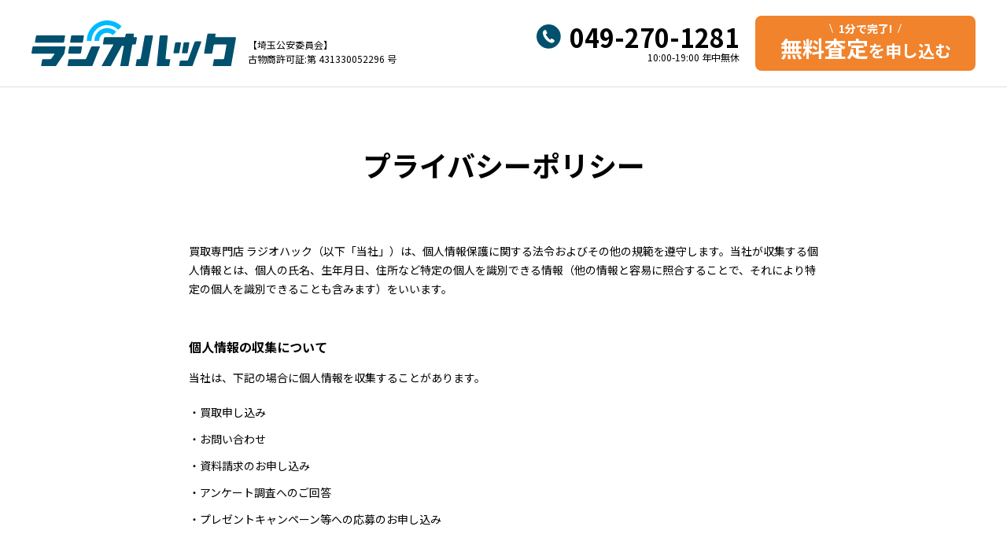

--- FILE ---
content_type: text/html; charset=UTF-8
request_url: https://radio-hack.com/privacy/
body_size: 7351
content:
<!DOCTYPE html>
<html lang="ja">
<head>
  <!-- Google Tag Manager -->
  <script>(function(w,d,s,l,i){w[l]=w[l]||[];w[l].push({'gtm.start':
  new Date().getTime(),event:'gtm.js'});var f=d.getElementsByTagName(s)[0],
  j=d.createElement(s),dl=l!='dataLayer'?'&l='+l:'';j.async=true;j.src=
  'https://www.googletagmanager.com/gtm.js?id='+i+dl;f.parentNode.insertBefore(j,f);
  })(window,document,'script','dataLayer','GTM-M9NWCGZ');</script>
  <!-- End Google Tag Manager -->

  <meta charset="UTF-8">
  <meta name="viewport" content="width=device-width, initial-scale=1.0">
  <meta http-equiv="X-UA-Compatible" content="ie=edge">
  <meta name="format-detection" content="telephone=no">

  

  <link rel="SHORTCUT ICON" href="https://radio-hack.com/wp-content/themes/radio-hack-theme/assets/img/favicon.ico">
  <link rel="preconnect" href="https://fonts.googleapis.com">
  <link rel="preconnect" href="https://fonts.gstatic.com" crossorigin>
  <link href="https://fonts.googleapis.com/css2?family=Noto+Sans+JP:wght@400;500;700&display=swap" rel="stylesheet">
  <link rel="stylesheet" href="https://radio-hack.com/wp-content/themes/radio-hack-theme/style.css?ver=1649235264">
  	<style>img:is([sizes="auto" i], [sizes^="auto," i]) { contain-intrinsic-size: 3000px 1500px }</style>
	
		<!-- All in One SEO 4.6.7.1 - aioseo.com -->
		<title>プライバシーポリシー - アマチュア無線買取専門店ラジオハック【公安委員会認可店】</title>
		<meta name="robots" content="max-image-preview:large" />
		<link rel="canonical" href="https://radio-hack.com/privacy/" />
		<meta name="generator" content="All in One SEO (AIOSEO) 4.6.7.1" />
		<meta property="og:locale" content="ja_JP" />
		<meta property="og:site_name" content="アマチュア無線買取専門店ラジオハック【公安委員会認可店】 -" />
		<meta property="og:type" content="article" />
		<meta property="og:title" content="プライバシーポリシー - アマチュア無線買取専門店ラジオハック【公安委員会認可店】" />
		<meta property="og:url" content="https://radio-hack.com/privacy/" />
		<meta property="og:image" content="https://radio-hack.com/wp-content/uploads/2022/04/ogp.jpg" />
		<meta property="og:image:secure_url" content="https://radio-hack.com/wp-content/uploads/2022/04/ogp.jpg" />
		<meta property="og:image:width" content="1200" />
		<meta property="og:image:height" content="630" />
		<meta property="article:published_time" content="2022-04-04T02:39:08+00:00" />
		<meta property="article:modified_time" content="2022-04-05T23:48:28+00:00" />
		<meta name="twitter:card" content="summary" />
		<meta name="twitter:title" content="プライバシーポリシー - アマチュア無線買取専門店ラジオハック【公安委員会認可店】" />
		<meta name="twitter:image" content="https://radio-hack.com/wp-content/uploads/2022/04/ogp.jpg" />
		<script type="application/ld+json" class="aioseo-schema">
			{"@context":"https:\/\/schema.org","@graph":[{"@type":"BreadcrumbList","@id":"https:\/\/radio-hack.com\/privacy\/#breadcrumblist","itemListElement":[{"@type":"ListItem","@id":"https:\/\/radio-hack.com\/#listItem","position":1,"name":"\u5bb6","item":"https:\/\/radio-hack.com\/","nextItem":"https:\/\/radio-hack.com\/privacy\/#listItem"},{"@type":"ListItem","@id":"https:\/\/radio-hack.com\/privacy\/#listItem","position":2,"name":"\u30d7\u30e9\u30a4\u30d0\u30b7\u30fc\u30dd\u30ea\u30b7\u30fc","previousItem":"https:\/\/radio-hack.com\/#listItem"}]},{"@type":"Organization","@id":"https:\/\/radio-hack.com\/#organization","name":"\u30e9\u30b8\u30aa\u30cf\u30c3\u30af","url":"https:\/\/radio-hack.com\/","logo":{"@type":"ImageObject","url":"https:\/\/radio-hack.com\/wp-content\/uploads\/2022\/04\/radiohack_logo-01.png","@id":"https:\/\/radio-hack.com\/privacy\/#organizationLogo","width":600,"height":136},"image":{"@id":"https:\/\/radio-hack.com\/privacy\/#organizationLogo"}},{"@type":"WebPage","@id":"https:\/\/radio-hack.com\/privacy\/#webpage","url":"https:\/\/radio-hack.com\/privacy\/","name":"\u30d7\u30e9\u30a4\u30d0\u30b7\u30fc\u30dd\u30ea\u30b7\u30fc - \u30a2\u30de\u30c1\u30e5\u30a2\u7121\u7dda\u8cb7\u53d6\u5c02\u9580\u5e97\u30e9\u30b8\u30aa\u30cf\u30c3\u30af\u3010\u516c\u5b89\u59d4\u54e1\u4f1a\u8a8d\u53ef\u5e97\u3011","inLanguage":"ja","isPartOf":{"@id":"https:\/\/radio-hack.com\/#website"},"breadcrumb":{"@id":"https:\/\/radio-hack.com\/privacy\/#breadcrumblist"},"datePublished":"2022-04-04T11:39:08+09:00","dateModified":"2022-04-06T08:48:28+09:00"},{"@type":"WebSite","@id":"https:\/\/radio-hack.com\/#website","url":"https:\/\/radio-hack.com\/","name":"\u30a2\u30de\u30c1\u30e5\u30a2\u7121\u7dda\u8cb7\u53d6\u5c02\u9580\u5e97\u30e9\u30b8\u30aa\u30cf\u30c3\u30af\u3010\u516c\u5b89\u59d4\u54e1\u4f1a\u8a8d\u53ef\u5e97\u3011","inLanguage":"ja","publisher":{"@id":"https:\/\/radio-hack.com\/#organization"}}]}
		</script>
		<!-- All in One SEO -->

<link rel='dns-prefetch' href='//ajax.googleapis.com' />
<link rel="icon" href="https://radio-hack.com/wp-content/uploads/2022/04/radio-favicon-32x32-1.ico" sizes="32x32" />
<link rel="icon" href="https://radio-hack.com/wp-content/uploads/2022/04/radio-favicon-32x32-1.ico" sizes="192x192" />
<link rel="apple-touch-icon" href="https://radio-hack.com/wp-content/uploads/2022/04/radio-favicon-32x32-1.ico" />
<meta name="msapplication-TileImage" content="https://radio-hack.com/wp-content/uploads/2022/04/radio-favicon-32x32-1.ico" />
</head>

<body>
<!-- Google Tag Manager (noscript) -->
<noscript><iframe src="https://www.googletagmanager.com/ns.html?id=GTM-M9NWCGZ"
height="0" width="0" style="display:none;visibility:hidden"></iframe></noscript>
<!-- End Google Tag Manager (noscript) -->

<div class="l-wrapper">
  <header class="l-header">
    <div class="header">
      <div class="header__left">
        <div class="header__logo">
          <a href="/">
            <img
              src="https://radio-hack.com/wp-content/themes/radio-hack-theme/img/logo/logo.svg"
              alt="ラジオハック"
            >
          </a>
        </div>
        <div class="header__licence">
          【埼玉公安委員会】<br>
          古物商許可証:第 431330052296 号
        </div>
      </div>
      <div class="header__right">
        <div class="header__tel">
          <a href="tel:049-270-1281">
            <svg data-name="" xmlns="http://www.w3.org/2000/svg" viewBox="0 0 50 50">
              <path data-name="" d="M24 0a24 24 0 1024 24A24 24 0 0024 0zm11.221 34.143c-.29.338-3.017 3.927-7.357 2.415a23.392 23.392 0 01-10.143-7.171 23.4 23.4 0 01-5.348-11.211c-.753-4.534 3.245-6.612 3.628-6.842s2.06-.627 2.813.493a23.731 23.731 0 012.21 5.356c.119.823-.743 1.734-1.734 1.923s-.942.7-.942.7.551 2 3.8 5.854 5.125 4.733 5.125 4.733.5.136.851-.809a2.013 2.013 0 012.184-1.384 23.765 23.765 0 014.9 3.087c.98.932.304 2.513.013 2.856z"/>
            </svg>
            049-270-1281
          </a>
          <small>10:00-19:00 年中無休</small>
        </div>
        <div class="header__button">
          <a href="/form/">
            <div>
              <div class="c-ctaButton__caption">
                <small>1分で完了!</small>
              </div>
              <span>無料査定</span>を申し込む
            </div>
          </a>
        </div>
      </div>
    </div>
  </header>
<main id="main" class="l-main">
  <article class="page">
    <div class="page__inner">
      <div class="page__heading">
        <h1 class="page__title">プライバシーポリシー</h1>
      </div>
      <div class="page__content">

        <div class="page__block">
          <p>買取専門店 ラジオハック（以下「当社」）は、個人情報保護に関する法令およびその他の規範を遵守します。当社が収集する個人情報とは、個人の氏名、生年月日、住所など特定の個人を識別できる情報（他の情報と容易に照合することで、それにより特定の個人を識別できることも含みます）をいいます。</p>
        </div>

        <div class="page__block">
          <h2>個人情報の収集について</h2>
          <p>当社は、下記の場合に個人情報を収集することがあります。</p>
          <ul>
            <li>・買取申し込み</li>
            <li>・お問い合わせ</li>
            <li>・資料請求のお申し込み</li>
            <li>・アンケート調査へのご回答</li>
            <li>・プレゼントキャンペーン等への応募のお申し込み  </li>
          </ul>
        </div>

        <div class="page__block">
          <h2>個人情報の利用目的について</h2>
          <p>当社がお客様からいただいた個人情報は、下記目的の必要な範囲で使用いたします。</p>
          <ul>
            <li>・ご購入いただいた商品のお申し込みの確認やお届けをするため</li>
            <li>・お問い合わせ等に対する回答や確認のご連絡のため</li>
            <li>・お客様に特別な企画（イベント・キャンペーンなど）や、 新しい商品の情報をお知らせするため</li>
            <li>・商品やサービスに関する情報をお送りするため</li>
            <li>・お客様がご希望する商品などをお伺いするため</li>
            <li>・ご購入履歴の確認を行い、充実したサービスを行うため</li>
            <li>・商品やサービスを向上させるための分析を行うため</li>
            <li>・お客様に合ったサービスを提供するため</li>
          </ul>
        </div>

        <div class="page__block">
          <h2>個人情報の第三者への開示について</h2>
          <p>当社は取得したお客様の個人データは、下記の場合を除き、原則として、いかなる第三者にも開示することはありません。</p>
          <ul>
            <li>・開示先、開示情報内容を特定したうえで、お客様の合意がある場合。</li>
            <li>・商品のご購入で決済が必要な場合。</li>
            <li>・商品配送業者に商品の配送を依頼する場合。</li>
            <li>・警察・その他法的に開示を求められた場合  </li>
          </ul>
        </div>

        <div class="page__block">
          <h2>個人情報の管理・保護について</h2>
          <p>当社が収集したお客様の個人情報については、適切な管理を行い、紛失・破壊・改ざん・不正アクセス・漏えいなどの防止に努めます。</p>
        </div>

        <div class="page__block">
          <h2>個人情報の開示・訂正・削除について</h2>
          <p>個人情報はできるだけ正確かつ最新の状態で管理するよう努めています。
            また、個人情報の開示・削除については、お客様ご自身が当社へご連絡ください。
            第三者への個人情報の漏えいを防ぐため、当該請求がお客様ご本人によるものであることが確認できた場合に限り対応いたします。</p>
        </div>

        <div class="page__block">
          <h2>個人情報保護方針の改正について</h2>
          <p>当社は、プライバシーポリシー（個人情報保護方針）を適宜見直し、改定していきます。</p>
        </div>

        <div class="page__block">
          <h2>お問い合わせ窓口について</h2>
          <p>当社のプライバシーポリシー（個人情報保護方針）に関するお問い合わせは、当社までお願いいたします。</p>
        </div>
      </div>
    </div>
  </article>
</main>


<footer class="l-footer">
  <div class="footer">
    <div class="footer__inner">
      <div class="footer__logo">
        <img
          src="https://radio-hack.com/wp-content/themes/radio-hack-theme/img/logo/logo.svg"
          alt="ラジオハック">
      </div>
      <div class="footer__list">
        <p class="footer__list__title">サイトについて</p>
        <a href="/company/">会社概要</a>
        <a href="/privacy/">プライバシーポリシー</a>
        <a href="/terms/">利用規約</a>
        <a href="/specific_trade/">特定商取引に基づく表記法人</a>

        <p class="footer__list__title" style="margin-top: 10px;">関連事業</p>
        <a href="https://sabage-town.com/buy/" target="_brank">エアガン買取サバゲータウン</a>
      </div>
      <div class="footer__info">
        〒354-0018 埼玉県富士見市西みずほ台1-20-11 1F<br>
        <a href="mailto:info@radio-hack.com">info@radio-hack.com</a>
        <br>
        <a href="tel:049-270-1281">049-270-1281</a>
      </div>
    </div>
  </div>
</footer>
</div><!-- //l-wrapper -->

<script type="speculationrules">
{"prefetch":[{"source":"document","where":{"and":[{"href_matches":"\/*"},{"not":{"href_matches":["\/wp-*.php","\/wp-admin\/*","\/wp-content\/uploads\/*","\/wp-content\/*","\/wp-content\/plugins\/*","\/wp-content\/themes\/radio-hack-theme\/*","\/*\\?(.+)"]}},{"not":{"selector_matches":"a[rel~=\"nofollow\"]"}},{"not":{"selector_matches":".no-prefetch, .no-prefetch a"}}]},"eagerness":"conservative"}]}
</script>
  <style id='wp-emoji-styles-inline-css' type='text/css'>

	img.wp-smiley, img.emoji {
		display: inline !important;
		border: none !important;
		box-shadow: none !important;
		height: 1em !important;
		width: 1em !important;
		margin: 0 0.07em !important;
		vertical-align: -0.1em !important;
		background: none !important;
		padding: 0 !important;
	}
</style>
<link rel='stylesheet' id='wp-block-library-css' href='https://radio-hack.com/wp-includes/css/dist/block-library/style.min.css?ver=6.8.3' type='text/css' media='all' />
<style id='classic-theme-styles-inline-css' type='text/css'>
/*! This file is auto-generated */
.wp-block-button__link{color:#fff;background-color:#32373c;border-radius:9999px;box-shadow:none;text-decoration:none;padding:calc(.667em + 2px) calc(1.333em + 2px);font-size:1.125em}.wp-block-file__button{background:#32373c;color:#fff;text-decoration:none}
</style>
<style id='global-styles-inline-css' type='text/css'>
:root{--wp--preset--aspect-ratio--square: 1;--wp--preset--aspect-ratio--4-3: 4/3;--wp--preset--aspect-ratio--3-4: 3/4;--wp--preset--aspect-ratio--3-2: 3/2;--wp--preset--aspect-ratio--2-3: 2/3;--wp--preset--aspect-ratio--16-9: 16/9;--wp--preset--aspect-ratio--9-16: 9/16;--wp--preset--color--black: #000000;--wp--preset--color--cyan-bluish-gray: #abb8c3;--wp--preset--color--white: #ffffff;--wp--preset--color--pale-pink: #f78da7;--wp--preset--color--vivid-red: #cf2e2e;--wp--preset--color--luminous-vivid-orange: #ff6900;--wp--preset--color--luminous-vivid-amber: #fcb900;--wp--preset--color--light-green-cyan: #7bdcb5;--wp--preset--color--vivid-green-cyan: #00d084;--wp--preset--color--pale-cyan-blue: #8ed1fc;--wp--preset--color--vivid-cyan-blue: #0693e3;--wp--preset--color--vivid-purple: #9b51e0;--wp--preset--gradient--vivid-cyan-blue-to-vivid-purple: linear-gradient(135deg,rgba(6,147,227,1) 0%,rgb(155,81,224) 100%);--wp--preset--gradient--light-green-cyan-to-vivid-green-cyan: linear-gradient(135deg,rgb(122,220,180) 0%,rgb(0,208,130) 100%);--wp--preset--gradient--luminous-vivid-amber-to-luminous-vivid-orange: linear-gradient(135deg,rgba(252,185,0,1) 0%,rgba(255,105,0,1) 100%);--wp--preset--gradient--luminous-vivid-orange-to-vivid-red: linear-gradient(135deg,rgba(255,105,0,1) 0%,rgb(207,46,46) 100%);--wp--preset--gradient--very-light-gray-to-cyan-bluish-gray: linear-gradient(135deg,rgb(238,238,238) 0%,rgb(169,184,195) 100%);--wp--preset--gradient--cool-to-warm-spectrum: linear-gradient(135deg,rgb(74,234,220) 0%,rgb(151,120,209) 20%,rgb(207,42,186) 40%,rgb(238,44,130) 60%,rgb(251,105,98) 80%,rgb(254,248,76) 100%);--wp--preset--gradient--blush-light-purple: linear-gradient(135deg,rgb(255,206,236) 0%,rgb(152,150,240) 100%);--wp--preset--gradient--blush-bordeaux: linear-gradient(135deg,rgb(254,205,165) 0%,rgb(254,45,45) 50%,rgb(107,0,62) 100%);--wp--preset--gradient--luminous-dusk: linear-gradient(135deg,rgb(255,203,112) 0%,rgb(199,81,192) 50%,rgb(65,88,208) 100%);--wp--preset--gradient--pale-ocean: linear-gradient(135deg,rgb(255,245,203) 0%,rgb(182,227,212) 50%,rgb(51,167,181) 100%);--wp--preset--gradient--electric-grass: linear-gradient(135deg,rgb(202,248,128) 0%,rgb(113,206,126) 100%);--wp--preset--gradient--midnight: linear-gradient(135deg,rgb(2,3,129) 0%,rgb(40,116,252) 100%);--wp--preset--font-size--small: 13px;--wp--preset--font-size--medium: 20px;--wp--preset--font-size--large: 36px;--wp--preset--font-size--x-large: 42px;--wp--preset--spacing--20: 0.44rem;--wp--preset--spacing--30: 0.67rem;--wp--preset--spacing--40: 1rem;--wp--preset--spacing--50: 1.5rem;--wp--preset--spacing--60: 2.25rem;--wp--preset--spacing--70: 3.38rem;--wp--preset--spacing--80: 5.06rem;--wp--preset--shadow--natural: 6px 6px 9px rgba(0, 0, 0, 0.2);--wp--preset--shadow--deep: 12px 12px 50px rgba(0, 0, 0, 0.4);--wp--preset--shadow--sharp: 6px 6px 0px rgba(0, 0, 0, 0.2);--wp--preset--shadow--outlined: 6px 6px 0px -3px rgba(255, 255, 255, 1), 6px 6px rgba(0, 0, 0, 1);--wp--preset--shadow--crisp: 6px 6px 0px rgba(0, 0, 0, 1);}:where(.is-layout-flex){gap: 0.5em;}:where(.is-layout-grid){gap: 0.5em;}body .is-layout-flex{display: flex;}.is-layout-flex{flex-wrap: wrap;align-items: center;}.is-layout-flex > :is(*, div){margin: 0;}body .is-layout-grid{display: grid;}.is-layout-grid > :is(*, div){margin: 0;}:where(.wp-block-columns.is-layout-flex){gap: 2em;}:where(.wp-block-columns.is-layout-grid){gap: 2em;}:where(.wp-block-post-template.is-layout-flex){gap: 1.25em;}:where(.wp-block-post-template.is-layout-grid){gap: 1.25em;}.has-black-color{color: var(--wp--preset--color--black) !important;}.has-cyan-bluish-gray-color{color: var(--wp--preset--color--cyan-bluish-gray) !important;}.has-white-color{color: var(--wp--preset--color--white) !important;}.has-pale-pink-color{color: var(--wp--preset--color--pale-pink) !important;}.has-vivid-red-color{color: var(--wp--preset--color--vivid-red) !important;}.has-luminous-vivid-orange-color{color: var(--wp--preset--color--luminous-vivid-orange) !important;}.has-luminous-vivid-amber-color{color: var(--wp--preset--color--luminous-vivid-amber) !important;}.has-light-green-cyan-color{color: var(--wp--preset--color--light-green-cyan) !important;}.has-vivid-green-cyan-color{color: var(--wp--preset--color--vivid-green-cyan) !important;}.has-pale-cyan-blue-color{color: var(--wp--preset--color--pale-cyan-blue) !important;}.has-vivid-cyan-blue-color{color: var(--wp--preset--color--vivid-cyan-blue) !important;}.has-vivid-purple-color{color: var(--wp--preset--color--vivid-purple) !important;}.has-black-background-color{background-color: var(--wp--preset--color--black) !important;}.has-cyan-bluish-gray-background-color{background-color: var(--wp--preset--color--cyan-bluish-gray) !important;}.has-white-background-color{background-color: var(--wp--preset--color--white) !important;}.has-pale-pink-background-color{background-color: var(--wp--preset--color--pale-pink) !important;}.has-vivid-red-background-color{background-color: var(--wp--preset--color--vivid-red) !important;}.has-luminous-vivid-orange-background-color{background-color: var(--wp--preset--color--luminous-vivid-orange) !important;}.has-luminous-vivid-amber-background-color{background-color: var(--wp--preset--color--luminous-vivid-amber) !important;}.has-light-green-cyan-background-color{background-color: var(--wp--preset--color--light-green-cyan) !important;}.has-vivid-green-cyan-background-color{background-color: var(--wp--preset--color--vivid-green-cyan) !important;}.has-pale-cyan-blue-background-color{background-color: var(--wp--preset--color--pale-cyan-blue) !important;}.has-vivid-cyan-blue-background-color{background-color: var(--wp--preset--color--vivid-cyan-blue) !important;}.has-vivid-purple-background-color{background-color: var(--wp--preset--color--vivid-purple) !important;}.has-black-border-color{border-color: var(--wp--preset--color--black) !important;}.has-cyan-bluish-gray-border-color{border-color: var(--wp--preset--color--cyan-bluish-gray) !important;}.has-white-border-color{border-color: var(--wp--preset--color--white) !important;}.has-pale-pink-border-color{border-color: var(--wp--preset--color--pale-pink) !important;}.has-vivid-red-border-color{border-color: var(--wp--preset--color--vivid-red) !important;}.has-luminous-vivid-orange-border-color{border-color: var(--wp--preset--color--luminous-vivid-orange) !important;}.has-luminous-vivid-amber-border-color{border-color: var(--wp--preset--color--luminous-vivid-amber) !important;}.has-light-green-cyan-border-color{border-color: var(--wp--preset--color--light-green-cyan) !important;}.has-vivid-green-cyan-border-color{border-color: var(--wp--preset--color--vivid-green-cyan) !important;}.has-pale-cyan-blue-border-color{border-color: var(--wp--preset--color--pale-cyan-blue) !important;}.has-vivid-cyan-blue-border-color{border-color: var(--wp--preset--color--vivid-cyan-blue) !important;}.has-vivid-purple-border-color{border-color: var(--wp--preset--color--vivid-purple) !important;}.has-vivid-cyan-blue-to-vivid-purple-gradient-background{background: var(--wp--preset--gradient--vivid-cyan-blue-to-vivid-purple) !important;}.has-light-green-cyan-to-vivid-green-cyan-gradient-background{background: var(--wp--preset--gradient--light-green-cyan-to-vivid-green-cyan) !important;}.has-luminous-vivid-amber-to-luminous-vivid-orange-gradient-background{background: var(--wp--preset--gradient--luminous-vivid-amber-to-luminous-vivid-orange) !important;}.has-luminous-vivid-orange-to-vivid-red-gradient-background{background: var(--wp--preset--gradient--luminous-vivid-orange-to-vivid-red) !important;}.has-very-light-gray-to-cyan-bluish-gray-gradient-background{background: var(--wp--preset--gradient--very-light-gray-to-cyan-bluish-gray) !important;}.has-cool-to-warm-spectrum-gradient-background{background: var(--wp--preset--gradient--cool-to-warm-spectrum) !important;}.has-blush-light-purple-gradient-background{background: var(--wp--preset--gradient--blush-light-purple) !important;}.has-blush-bordeaux-gradient-background{background: var(--wp--preset--gradient--blush-bordeaux) !important;}.has-luminous-dusk-gradient-background{background: var(--wp--preset--gradient--luminous-dusk) !important;}.has-pale-ocean-gradient-background{background: var(--wp--preset--gradient--pale-ocean) !important;}.has-electric-grass-gradient-background{background: var(--wp--preset--gradient--electric-grass) !important;}.has-midnight-gradient-background{background: var(--wp--preset--gradient--midnight) !important;}.has-small-font-size{font-size: var(--wp--preset--font-size--small) !important;}.has-medium-font-size{font-size: var(--wp--preset--font-size--medium) !important;}.has-large-font-size{font-size: var(--wp--preset--font-size--large) !important;}.has-x-large-font-size{font-size: var(--wp--preset--font-size--x-large) !important;}
:where(.wp-block-post-template.is-layout-flex){gap: 1.25em;}:where(.wp-block-post-template.is-layout-grid){gap: 1.25em;}
:where(.wp-block-columns.is-layout-flex){gap: 2em;}:where(.wp-block-columns.is-layout-grid){gap: 2em;}
:root :where(.wp-block-pullquote){font-size: 1.5em;line-height: 1.6;}
</style>
<link rel='stylesheet' id='contact-form-7-css' href='https://radio-hack.com/wp-content/plugins/contact-form-7/includes/css/styles.css?ver=5.5.6' type='text/css' media='all' />
<script type="text/javascript" src="https://ajax.googleapis.com/ajax/libs/jquery/3.2.1/jquery.min.js" id="jquery-js"></script>
<script type="text/javascript" src="https://radio-hack.com/wp-content/themes/radio-hack-theme/js/bundle.js?ver=1649211046" id="bundle-js"></script>
<script type="text/javascript" src="https://radio-hack.com/wp-includes/js/dist/vendor/wp-polyfill.min.js?ver=3.15.0" id="wp-polyfill-js"></script>
<script type="text/javascript" id="contact-form-7-js-extra">
/* <![CDATA[ */
var wpcf7 = {"api":{"root":"https:\/\/radio-hack.com\/wp-json\/","namespace":"contact-form-7\/v1"}};
/* ]]> */
</script>
<script type="text/javascript" src="https://radio-hack.com/wp-content/plugins/contact-form-7/includes/js/index.js?ver=5.5.6" id="contact-form-7-js"></script>


</body>
</html>

--- FILE ---
content_type: text/css
request_url: https://radio-hack.com/wp-content/themes/radio-hack-theme/style.css?ver=1649235264
body_size: 8532
content:
/*!
Theme Name: radiohack
Version: 1.0.0
*/*{box-sizing:border-box}input[type="color"]::-webkit-color-swatch{border:none}input[type="color"]::-webkit-color-swatch-wrapper{padding:0}html,body,div,span,object,iframe,h1,h2,h3,h4,h5,h6,p,blockquote,pre,abbr,address,cite,code,del,dfn,em,img,ins,kbd,q,samp,small,strong,sub,sup,var,b,i,dl,dt,dd,ol,ul,li,fieldset,form,label,legend,table,caption,tbody,tfoot,thead,tr,th,td,article,aside,canvas,details,figcaption,figure,footer,header,hgroup,menu,nav,section,summary,time,mark,audio,video{margin:0;padding:0;border:0;background:transparent;font-weight:inherit;font-size:100%;vertical-align:baseline;outline:0}body{line-height:1}article,aside,details,figcaption,figure,footer,header,hgroup,menu,nav,section{display:block}nav ul{list-style:none}blockquote,q{quotes:none}blockquote::before,blockquote::after,q::before,q::after{content:""}a{margin:0;padding:0;background:transparent;font-size:100%;vertical-align:baseline}ins{background-color:#FF9;color:#000;text-decoration:none}mark{background-color:#FF9;color:#000;font-style:italic;font-weight:bold}del{text-decoration:line-through}abbr[title],dfn[title]{cursor:help;border-bottom:1px dotted}table{border-collapse:collapse;border-spacing:0}hr{display:block;height:1px;margin:0;padding:0;border:0;border-top:1px solid #DDD}input:not([type="checkbox"]):not([type="radio"]),textarea,select{vertical-align:middle;-webkit-appearance:none;appearance:none}input:focus{outline:none}ul,ol{list-style:none}body{width:100%;height:100%;margin:0;background-color:#FFF;color:#000;font-size:16px;font-family:'Noto Sans JP', sans-serif;word-wrap:break-word;font-feature-settings:"pkna";-webkit-font-smoothing:antialiased;-webkit-text-size-adjust:100%;overflow-wrap:break-word}@media (min-width: 769px){body{font-size:16px}}a{text-decoration:none}img{max-width:100%;height:auto;vertical-align:bottom}.l-container{width:100%}.l-header{width:100%;background-color:#FFF;border-bottom:1px solid #DDD}.l-footer{width:100%;border-top:1px solid #DDD}.l-fixed{position:fixed;bottom:0;left:0;width:100%;height:90px;background-color:rgba(255,255,255,0.8);z-index:5}.btn{background-color:#397E24;color:#ffffff;text-align:center;border:none;display:block;width:200px;height:50px;line-height:50px;text-decoration:none;transition:.3s}.btn:hover{opacity:.7}.c-button{max-width:100%;width:250px;height:48px;font-size:16px;display:flex;justify-content:center;align-items:center;line-height:1;margin:auto;border-radius:35px;font-weight:bold;border-width:4px;border-style:solid}@media (min-width: 769px){.c-button{width:363px;height:70px;font-size:24px;border-radius:35px;transition:.2s}}.c-button--orange{background-color:#F0832C;color:#FFF;border-color:#F0832C}.c-button--orange:visited{color:#FFF}@media (min-width: 769px){.c-button--orange:hover{background-color:#FFF;color:#F0832C}}.c-button--yellow{background-color:#FEF652;color:#397E24}.c-button--yellow:visited{color:#397E24}@media (min-width: 769px){.c-button--yellow:hover{background-color:#397E24;color:#FEF652}}.c-button span{position:relative;top:-1px}.c-button>img{margin-right:10px}.c-button--mail svg{width:26px;margin:0 10px 0 0}@media (min-width: 769px){.c-button--mail svg{width:auto;height:40px}}.c-button--mail svg path{fill:#FFF}.c-button--mail:hover svg path{fill:#F0832C}.c-button--tel svg{width:32px;margin:0 10px 0 0}@media (min-width: 769px){.c-button--tel svg{width:auto;height:40px}}.c-button--tel svg path{fill:#FFF}.c-button--tel:hover svg path{fill:#F0832C}.c-button--line svg{width:26px;margin:0 10px 0 0}@media (min-width: 769px){.c-button--line svg{width:auto;height:40px}}.c-button--line svg .lineWrap{fill:#FFF}.c-button--line svg .lineCircle{fill:#F0832C}.c-button--line svg .lineText{fill:#FFF}.c-button--line:hover svg .lineWrap{fill:#F0832C}.c-button--line:hover svg .lineCircle{fill:#FFF}.c-button--line:hover svg .lineText{fill:#F0832C}.c-ctaButton{width:100%;height:100%;display:flex;justify-content:center;align-items:center;background-color:#F0832C;border:3px solid #F0832C;color:#FFF;font-weight:bold;border-radius:8px;transition:.2s;cursor:pointer}.c-ctaButton:visited{color:#FFF}.c-ctaButton>div{position:relative}.c-ctaButton__caption{width:100%;text-align:center;margin:-7px 0 3px}.c-ctaButton small{display:inline-block;position:relative;font-size:14px}.c-ctaButton small::before,.c-ctaButton small::after{transition:.2s;content:"";width:1px;height:15px;background-color:#FFF;position:absolute;top:0;left:-10px;transform:rotate(-20deg)}.c-ctaButton small::after{left:auto;right:-10px;transform:rotate(20deg)}.c-ctaButton span{display:inline-block;font-size:28px}@media (min-width: 769px){.c-ctaButton:hover{background-color:#FFF;color:#F0832C}.c-ctaButton:hover small::before,.c-ctaButton:hover small::after{background-color:#F0832C}}.c-ctaButton--small{border-radius:4px;font-size:12px}.c-ctaButton--small small{font-size:10px}.c-ctaButton--small small::before,.c-ctaButton--small small::after{height:8px;top:1px;left:-7px}.c-ctaButton--small small::after{left:auto;right:-7px}.c-ctaButton--small span{font-size:16px}.c-ctaButton--large{border-radius:8px;font-size:28px}@media (max-width: 374px){.c-ctaButton--large{font-size:24px}}@media (min-width: 769px){.c-ctaButton--large{border-radius:16px;font-size:28px;border-width:5px}}.c-ctaButton--large .c-ctaButton__caption{margin:-10px 0 5px}@media (min-width: 769px){.c-ctaButton--large .c-ctaButton__caption{margin:-10px 0 6px}}.c-ctaButton--large small{font-size:18px}@media (min-width: 769px){.c-ctaButton--large small{font-size:21px}}.c-ctaButton--large small::before,.c-ctaButton--large small::after{height:18px;width:2px;top:1px;left:-10px}@media (min-width: 769px){.c-ctaButton--large small::before,.c-ctaButton--large small::after{height:25px;top:-2px;left:-17px}}.c-ctaButton--large small::after{left:auto;right:-10px}@media (min-width: 769px){.c-ctaButton--large small::after{right:-17px}}.c-ctaButton--large span{font-size:40px}@media (max-width: 374px){.c-ctaButton--large span{font-size:36px}}@media (min-width: 769px){.c-ctaButton--large span{font-size:44px}}.header{display:flex;justify-content:space-between;align-items:center;height:58px;width:100%;max-width:1240px;margin:auto;padding:0 10px 0 20px}@media (min-width: 769px){.header{height:110px;padding:0 20px}}.header--form{justify-content:center}.header--form a{pointer-events:none}@media (min-width: 769px){.header__left{display:flex;align-items:flex-end}}@media (min-width: 769px){.header__right{display:flex;align-items:center}}.header__logo{width:145px}@media (min-width: 769px){.header__logo{width:260px}}.header__licence{display:none}@media (min-width: 769px){.header__licence{display:block;font-size:12px;line-height:1.5;margin-left:15px}}.header__tel{display:none}@media (min-width: 980px){.header__tel{display:block;margin:0 20px 0 0;padding:0 0 0 40px;text-align:right}}.header__tel a{font-size:32px;font-weight:bold;color:#000;display:flex;align-items:center}.header__tel small{font-size:12px}.header__tel svg{width:32px;height:32px;margin:0 10px 0 0}.header__tel svg path{fill:#01506E}.header__button{width:140px;height:40px}@media (min-width: 769px){.header__button{width:280px;height:70px}}.header__button a{width:100%;height:100%;display:flex;justify-content:center;align-items:center;background-color:#F0832C;border:3px solid #F0832C;color:#FFF;font-weight:bold;border-radius:4px;cursor:pointer;font-size:12px}@media (min-width: 769px){.header__button a{transition:.2s;border-radius:8px;font-size:21px}}.header__button a:visited{color:#FFF}.header__button a>div{position:relative}@media (min-width: 769px){.header__button a>div{top:-3px}}.header__button a__caption{width:100%;text-align:center;margin:-7px 0 3px}.header__button a small{display:inline-block;position:relative;font-size:10px}@media (min-width: 769px){.header__button a small{font-size:14px}}.header__button a small::before,.header__button a small::after{transition:.2s;content:"";width:1px;background-color:#FFF;position:absolute;transform:rotate(-20deg);height:8px;top:1px;left:-7px}@media (min-width: 769px){.header__button a small::before,.header__button a small::after{height:12px;top:1px;left:-10px}}.header__button a small::after{transform:rotate(20deg);left:auto;right:-7px}@media (min-width: 769px){.header__button a small::after{right:-10px}}.header__button a span{display:inline-block;font-size:16px}@media (min-width: 769px){.header__button a span{font-size:28px}}@media (min-width: 769px){.header__button a:hover{background-color:#FFF;color:#F0832C}.header__button a:hover small::before,.header__button a:hover small::after{background-color:#F0832C}}.header--form .header__right,.header--form .header__licence{display:none}.header--form .header__logo{pointer-events:none}.footer{padding:30px 0 100px}@media (min-width: 769px){.footer{padding:66px 20px 120px}}.footer__inner{max-width:1200px;margin:auto;padding:0 20px}.footer__logo{margin:0 0 40px}@media (min-width: 769px){.footer__logo{text-align:left;margin:0 0 18px}}.footer__logo img{width:171px}@media (min-width: 769px){.footer__logo img{width:277px}}.footer__list{margin:0 0 67px}@media (min-width: 769px){.footer__list{float:right;margin:-65px 20.5% 0 0}}.footer__list__title{font-weight:bold;color:#01506E;font-size:18px;margin:0 0 10px}@media (min-width: 769px){.footer__list__title{margin:0 0 3px}}.footer__list a{display:block;line-height:1.75;color:#000;font-size:14px}@media (min-width: 769px){.footer__list a{font-size:14px}}.footer__info{font-size:12px;width:80%;margin:auto;line-height:1.75}@media (min-width: 769px){.footer__info{width:auto;text-align:left;font-size:14px}}.footer__copyright{font-size:12px;color:#FFF;text-align:center}@media (min-width: 769px){.footer__copyright{text-align:left;font-size:14px;line-height:2.3}}.top-sectionTitle{font-size:28px;font-weight:bold;line-height:1.46;text-align:center;color:#000;margin:0 0 35px}@media (max-width: 374px){.top-sectionTitle{font-size:20px}}@media (min-width: 769px){.top-sectionTitle{font-size:56px;margin:0 0 67px}}.top-kv{background-color:#06BAFF;width:100%;height:566px;text-align:center;overflow:hidden;position:relative}@media (min-width: 769px){.top-kv{height:658px}}.top-kv__musen{position:absolute;width:340px;top:-264px;left:50%;transform:translateX(-50%)}@media (min-width: 769px){.top-kv__musen{position:absolute;width:388px;top:-348px;left:calc(50% - 686px);transform:translate(0)}}.top-kv__musen img{width:100%}.top-kv__inner{margin:auto;padding:20px 20px 0;width:100%;max-width:870px;text-align:center;position:relative;display:flex;flex-wrap:wrap}@media (min-width: 769px){.top-kv__inner{padding:62px 20px 0}}.top-kv__main{width:100%;max-width:335px;margin:0 auto 7px}@media (min-width: 769px){.top-kv__main{margin:0 0 17px;max-width:100%;order:1}}.top-kv__title{color:#FFF;font-size:14px;line-height:1.5;font-weight:bold;width:100%;margin:8px 0 0}@media (min-width: 769px){.top-kv__title{font-size:25px;margin:0 0 32px;order:2}}.top-kv__licence{font-size:12px;color:#FFF;width:100%;margin:165px 0 0}@media (min-width: 769px){.top-kv__licence{font-size:14px;margin:17px 0 0;order:4}}.top-kv__button{width:100%;max-width:335px;height:90px;margin:26px auto 0}@media (min-width: 769px){.top-kv__button{width:452px;max-width:inherit;height:114px;margin:0 auto;order:3}}.top-results{padding:80px 0}@media (min-width: 769px){.top-results{padding:110px 0 80px}}.top-results__inner{max-width:1240px;margin:auto;padding:0 20px}.top-results__list{display:grid;grid-template-columns:repeat(auto-fit, minmax(150px, 1fr));grid-auto-rows:1fr;grid-gap:10px;grid-column-gap:10px;margin:-30px 0 0}@media (min-width: 769px){.top-results__list{grid-template-columns:repeat(auto-fit, minmax(250px, 1fr));grid-gap:68px;grid-column-gap:30px;margin:120px 0 0}}@media (max-width: 374px){.top-results__list{grid-template-columns:repeat(auto-fit, minmax(130px, 1fr))}}.top-results__item{background-color:#FFF;border-radius:8px;padding:0 10px 20px}@media (min-width: 769px){.top-results__item{padding:0 20px 16px}}.top-results__item__thumb{width:100%;position:relative}@media (min-width: 769px){.top-results__item__thumb{margin:0 0 38px}}.top-results__item__text{font-size:16px;line-height:1.5;text-align:left;margin:0 0 10px}@media (min-width: 769px){.top-results__item__text{font-size:16px;margin:0 0 28px}}.top-results__item__price{font-size:24px;font-weight:bold;text-align:left;color:#E61414;line-height:1}.top-results__button{margin:36px 0 0}@media (min-width: 769px){.top-results__button{margin:120px 0 0}}.top-special{padding:0 0 20px}@media (min-width: 769px){.top-special{padding:60px 0 80px}}.top-special__inner{max-width:1240px;margin:auto;position:relative;padding:0 20px}.top-special__thumb{position:absolute;left:50%;transform:translateX(-50%);top:-34px;width:335px;max-width:100%}@media (min-width: 769px){.top-special__thumb{top:-90px;width:772px}}.top-special__contents{margin:60px 0 0}@media (min-width: 980px){.top-special__contents{display:flex;justify-content:space-between;align-items:stretch}}.top-special__block{background-color:rgba(6,186,255,0.1);border-radius:8px;margin:0 0 20px;padding:0 20px 20px;position:relative;min-height:368px;overflow:hidden}@media (min-width: 769px){.top-special__block{padding:0 30px 35px}}@media (min-width: 980px){.top-special__block{margin:0;padding:0 30px 35px;width:calc((100% - 60px) / 3)}}.top-special__block:last-child{margin:0}@media (min-width: 769px){.top-special__block:nth-of-type(1) .top-special__block__text{margin:30px 0 0}}@media (min-width: 769px){.top-special__block:nth-of-type(3) .top-special__block__title strong{margin:0}}.top-special__block__caption{height:42px;display:flex;justify-content:center;align-items:center;font-size:20px;font-weight:bold;line-height:1.8;text-align:center;color:#FFF;background-color:#06BAFF;margin:0 -30px 20px}@media (min-width: 769px){.top-special__block__caption{font-size:24px;height:50px}}.top-special__block__title{font-size:21px;font-weight:bold;line-height:1.52;text-align:center;color:#E61414}@media (max-width: 374px){.top-special__block__title{font-size:18px}}@media (min-width: 769px){.top-special__block__title{font-size:24px;margin:0}}.top-special__block__title strong{font-size:54px;display:inline-block;margin:-10px 0 0}@media (max-width: 374px){.top-special__block__title strong{font-size:36px}}@media (min-width: 769px){.top-special__block__title strong{margin:26px 0 0;font-size:56px}}.top-special__block__title span{font-size:24px;display:inline-block;line-height:1.25}@media (max-width: 374px){.top-special__block__title span{font-size:20px}}@media (min-width: 769px){.top-special__block__title span{font-size:28px;line-height:1.5}}.top-special__block__text{font-size:14px;line-height:2;margin:16px 0 0}@media (min-width: 769px){.top-special__block__text{font-size:16px}}.top-special__block__text--center{text-align:center}.top-special__block__text strong{color:#E61414}.top-special__block__strong{font-size:21px;font-weight:bold;text-align:center;line-height:1.52}@media (max-width: 374px){.top-special__block__strong{font-size:16px}}@media (min-width: 769px){.top-special__block__strong{font-size:24px}}.top-special__block__attention{font-size:10px;text-align:center;line-height:1.52;margin:15px 0 0}@media (min-width: 769px){.top-special__block__attention{margin:4px 0 0}}.top-special__block__table{font-size:21px;font-weight:bold;line-height:1.52;margin:10px auto -9px;width:auto}@media (max-width: 374px){.top-special__block__table{font-size:16px;margin:10px auto}}@media (min-width: 769px){.top-special__block__table{font-size:24px;margin:32px auto -18px}}.top-special__block__table th{text-align:left}.top-special__block__table td{text-align:right}.top-reason{padding:30px 0;border-radius:8px}@media (min-width: 769px){.top-reason{padding:0 0 70px}}.top-reason__inner{max-width:1200px;margin:auto;position:relative;background-color:#01506E;padding:30px;border-radius:8px}@media (min-width: 769px){.top-reason__inner{padding:25px 40px 65px}}@media (max-width: 374px){.top-reason__inner{padding:30px 20px}}.top-reason__title{text-align:center;color:#FFF;font-size:24px;font-weight:bold;margin:0 -10px 18px;line-height:1.5}@media (max-width: 374px){.top-reason__title{font-size:18px}}@media (min-width: 769px){.top-reason__title{font-size:42px;margin:0 0 32px;line-height:1.24}}@media (min-width: 769px){.top-reason__contents{display:flex;align-items:stretch;justify-content:space-between;flex-wrap:wrap}}.top-reason__block{background-color:#FFF;border-radius:8px;margin:0 0 10px;padding:0 20px 20px;position:relative}@media (min-width: 769px){.top-reason__block{width:calc((100% - 70px) / 3);padding:0 20px 20px}}@media (min-width: 980px){.top-reason__block{width:calc((100% - 70px) / 3);margin:0}}.top-reason__block:nth-of-type(1) .top-reason__block__thumb img{width:80px}@media (min-width: 769px){.top-reason__block:nth-of-type(1) .top-reason__block__thumb img{width:98px}}.top-reason__block:nth-of-type(2) .top-reason__block__thumb img{width:122px}@media (min-width: 769px){.top-reason__block:nth-of-type(2) .top-reason__block__thumb img{width:160px}}@media (min-width: 769px){.top-reason__block:nth-of-type(3){margin:0}}.top-reason__block:nth-of-type(3) .top-reason__block__thumb img{width:95px}@media (min-width: 769px){.top-reason__block:nth-of-type(3) .top-reason__block__thumb img{width:113px}}.top-reason__block__thumb{width:100%;display:flex;justify-content:center;align-items:center;height:147px;position:relative}@media (min-width: 769px){.top-reason__block__thumb{height:205px}}.top-reason__block__caption{font-size:16px;font-weight:bold;line-height:1.5;text-align:center;margin:0 -10px 7px;color:#01506E;letter-spacing:-.07em}@media (max-width: 374px){.top-reason__block__caption{font-size:12px}}@media (min-width: 769px){.top-reason__block__caption{font-size:14px;margin:0 0 11px}}.top-reason__block__title{font-size:22px;font-weight:bold;line-height:1.36;text-align:center;color:#01506E;margin:0 0 25px}@media (max-width: 374px){.top-reason__block__title{font-size:18px}}@media (min-width: 769px){.top-reason__block__title{font-size:24px;margin:0 0 10px;min-height:70px}}.top-reason__block__text{font-size:14px;line-height:2}@media (min-width: 769px){.top-reason__block__text{font-size:16px}}.top-method{background:#EEE;padding:40px 20px}@media (min-width: 769px){.top-method{padding:63px 20px 80px}}.top-method__inner{max-width:1200px;margin:auto}.top-method__grid{display:grid;grid-template-columns:repeat(auto-fit, minmax(300px, 1fr));grid-gap:10px;grid-column-gap:10px}@media (min-width: 769px){.top-method__grid{grid-column-gap:20px}}@media (max-width: 374px){.top-method__grid{grid-template-columns:repeat(auto-fit, minmax(200px, 1fr))}}.top-method__block{background-color:#FFF;border-radius:8px;padding:33px 20px 30px;text-align:center}@media (min-width: 769px){.top-method__block{padding:30px}}.top-method__block__heading{margin:0 0 13px}@media (min-width: 769px){.top-method__block__heading{margin:0 0 18px}}.top-method__block__title{display:inline-block;color:#01506E;font-weight:bold;font-size:48px;border-bottom:6px solid #01506E;padding:0 0 15px;letter-spacing:2px}@media (min-width: 769px){.top-method__block__title{font-size:56px;padding:0 0 15px}}.top-method__block__title small{display:block;width:100%;font-size:16px;letter-spacing:0;margin:0 0 5px}@media (min-width: 769px){.top-method__block__title small{font-size:18px;margin:0 0 12px}}.top-method__block__text{font-size:14px;line-height:2}@media (min-width: 769px){.top-method__block__text{font-size:16px}}@media (max-width: 374px){.top-method__block__text{font-size:12px}}.top-method__block__button{margin:15px 0 0}@media (min-width: 769px){.top-method__block__button{margin:20px 0 0}}.top-flow{background-color:#EEE;margin:0;padding:0 20px 30px}.top-flow__inner{max-width:1200px;padding:30px 30px 40px;background-color:#01506E;border-radius:8px;margin:auto}@media (min-width: 769px){.top-flow__inner{padding:30px 40px 40px}}@media (max-width: 374px){.top-flow__inner{padding:30px 20px 40px}}.top-flow__title{text-align:center;color:#FFF;font-size:20px;font-weight:bold;margin:0 0 32px}@media (min-width: 769px){.top-flow__title{font-size:32px;margin:0 0 32px}}@media (min-width: 769px){.top-flow__contents{display:flex;justify-content:space-between;align-items:stretch;flex-wrap:wrap}}.top-flow__block{background-color:#FFF;border-radius:8px;margin:0 0 10px;padding:0 20px 20px;position:relative;min-height:423px}@media (min-width: 769px){.top-flow__block{width:calc((100% - 10px) / 2)}}@media (min-width: 980px){.top-flow__block{width:calc((100% - 30px) / 4);margin:0}}.top-flow__block::after{content:"";width:43px;height:26px;background:url("./img/top/flow_arrow-sp.png") no-repeat top center/100%;display:block;position:absolute;bottom:-18px;left:50%;transform:translateX(-50%);z-index:1}@media (min-width: 769px){.top-flow__block::after{width:30px;height:53px;background:url("./img/top/flow_arrow-pc.png") no-repeat top center/100%;top:167px;bottom:auto;left:auto;right:-20px;transform:translateX(0)}}.top-flow__block:nth-of-type(1) .top-flow__block__thumb img{width:120px}@media (min-width: 769px){.top-flow__block:nth-of-type(1) .top-flow__block__thumb img{width:152px}}.top-flow__block:nth-of-type(2) .top-flow__block__thumb img{width:110px}@media (min-width: 769px){.top-flow__block:nth-of-type(2) .top-flow__block__thumb img{width:138px}}@media (min-width: 769px){.top-flow__block:nth-of-type(3){margin:0}}.top-flow__block:nth-of-type(3) .top-flow__block__thumb img{width:130px}@media (min-width: 769px){.top-flow__block:nth-of-type(3) .top-flow__block__thumb img{width:162px}}.top-flow__block:nth-of-type(4){margin:0}.top-flow__block:nth-of-type(4):after{content:none}.top-flow__block:nth-of-type(4) .top-flow__block__thumb img{width:120px}@media (min-width: 769px){.top-flow__block:nth-of-type(4) .top-flow__block__thumb img{width:151px}}.top-flow__block__thumb{width:100%;display:flex;justify-content:center;align-items:center;height:136px;position:relative}@media (min-width: 769px){.top-flow__block__thumb{height:182px}}.top-flow__block__step{display:flex;justify-content:center;align-items:center;margin:0 0 7px}@media (min-width: 769px){.top-flow__block__step{margin:0 0 7px}}.top-flow__block__step span{display:flex;justify-content:center;align-items:center;width:80px;height:30px;background-color:#01506E;color:#FFF;font-weight:bold;font-size:18px;border-radius:4px}@media (max-width: 374px){.top-flow__block__step span{font-size:16px}}@media (min-width: 769px){.top-flow__block__step span{border-radius:4px}}.top-flow__block__title{font-size:24px;font-weight:bold;text-align:center;color:#01506E;margin:0 0 10px}@media (max-width: 374px){.top-flow__block__title{font-size:18px}}.top-flow__block__text{font-size:14px;line-height:2}@media (min-width: 769px){.top-flow__block__text{font-size:16px}}.top-compare{padding:40px 0 60px}@media (min-width: 769px){.top-compare{padding:122px 0 92px}}.top-compare__tableScroll{overflow-x:scroll;white-space:nowrap;-webkit-overflow-scrolling:touch;padding:0 20px}@media (min-width: 769px){.top-compare__tableScroll{max-width:1200px;margin:-34px auto 0}}.top-compare__table{font-size:16px;text-align:center;position:relative}@media (max-width: 374px){.top-compare__table{font-size:14px}}@media (min-width: 769px){.top-compare__table{table-layout:fixed;width:100%}}@media (min-width: 980px){.top-compare__table{font-size:24px}}.top-compare__table::after{position:absolute;top:0;left:100%;width:20px;height:1px;content:""}@media (min-width: 769px){.top-compare__table::after{content:none}}.top-compare__table thead th{padding:15px 0;vertical-align:middle;border-bottom:1px solid #BFBFBF}@media (min-width: 769px){.top-compare__table thead th{padding:20px 0}}.top-compare__table thead th:nth-of-type(2) img{width:120px}@media (min-width: 769px){.top-compare__table thead th:nth-of-type(2) img{width:192px}}.top-compare__table tbody td{height:70px;padding:0 12px;vertical-align:middle;border-bottom:1px solid #BFBFBF;line-height:1.3;text-align:center}@media (min-width: 769px){.top-compare__table tbody td{height:83px;padding:0 12px;line-height:1.2}}.top-compare__table tbody td:first-child{text-align:left;padding-left:0}.top-compare__table tbody td:nth-of-type(2){color:#01506E;font-size:20px;font-weight:bold}@media (min-width: 980px){.top-compare__table tbody td:nth-of-type(2){font-size:32px}}.top-compare__table tbody td:nth-of-type(2) small{font-size:14px;display:block}@media (min-width: 980px){.top-compare__table tbody td:nth-of-type(2) small{font-size:16px}}.top-compare__table tbody td:nth-of-type(3) small{font-size:12px;color:#E61414}@media (min-width: 980px){.top-compare__table tbody td:nth-of-type(3) small{font-size:16px}}.top-compare__table tbody td:nth-of-type(4) small{font-size:12px;color:#E61414}@media (min-width: 980px){.top-compare__table tbody td:nth-of-type(4) small{font-size:16px}}.top-kaitoriNav{padding:32px 0;background-color:#EEE}@media (min-width: 769px){.top-kaitoriNav{padding:50px 20px 85px}}.top-kaitoriNav__inner{max-width:1200px;margin:auto;padding:0 20px}.top-kaitoriNav__list{display:grid;grid-template-columns:repeat(auto-fit, minmax(120px, 1fr));grid-gap:14px;grid-column-gap:0}@media (min-width: 769px){.top-kaitoriNav__list{grid-template-columns:repeat(auto-fit, minmax(230px, 1fr));grid-gap:20px;grid-column-gap:0}}.top-kaitoriNav__list li{font-size:14px}@media (min-width: 769px){.top-kaitoriNav__list li{font-size:18px}}.top-kaitoriNav__list li a{color:#000}.top-kaitoriNav__attention{border:1px solid #000;display:flex;justify-content:center;align-items:center;height:60px;width:100%;font-size:14px;line-height:1.5;text-align:center;margin:40px auto 65px}@media (max-width: 374px){.top-kaitoriNav__attention{font-size:12px}}@media (min-width: 769px){.top-kaitoriNav__attention{font-size:18px;height:40px;margin:60px auto 64px}}.top-faq{padding:70px 0}@media (min-width: 769px){.top-faq{padding:63px 0 70px}}.top-faq__inner{max-width:1240px;margin:auto;padding:0 20px}.top-faq__grid{display:grid;grid-template-columns:repeat(auto-fit, minmax(300px, 1fr));grid-gap:10px;grid-column-gap:10px}@media (min-width: 769px){.top-faq__grid{display:grid;grid-template-columns:repeat(auto-fit, minmax(400px, 1fr));grid-auto-rows:1fr;grid-gap:20px;grid-column-gap:20px}}@media (max-width: 374px){.top-faq__grid{grid-template-columns:repeat(auto-fit, minmax(200px, 1fr))}}.top-faq__block{background-color:rgba(6,186,255,0.1);border-radius:8px;padding:24px 30px 28px 25px}@media (min-width: 769px){.top-faq__block{padding:19px 30px 28px}}.top-faq__block dt{font-size:20px;font-weight:bold;line-height:1.5;text-align:left;color:#01506E;position:relative;margin:0 0 10px;padding:0 0 0 50px}@media (max-width: 374px){.top-faq__block dt{font-size:16px}}@media (min-width: 769px){.top-faq__block dt{font-size:24px;margin:0 0 4px;padding:0 0 0 60px}}.top-faq__block dt::before{content:"Q";font-size:52px;font-weight:bold;color:#01506E;position:absolute;top:-17px;left:0}@media (min-width: 769px){.top-faq__block dt::before{font-size:56px;top:-20px}}.top-faq__block dd{font-size:14px;line-height:2;text-align:left;position:relative;padding:0 0 0 50px}@media (min-width: 769px){.top-faq__block dd{font-size:16px;padding:0 0 0 60px}}.top-faq__block dd::before{content:"A";font-size:52px;font-weight:bold;color:#E61414;position:absolute;top:-25px;left:4px}@media (min-width: 769px){.top-faq__block dd::before{font-size:56px;top:-28px}}.top-faq__button{padding:40px 0}@media (min-width: 769px){.top-faq__button{padding:81px 0 68px}}.top-faq__contact{border-radius:8px;background-color:#EEE;text-align:center;padding:30px 0}@media (min-width: 769px){.top-faq__contact{padding:30px 36px}}.top-faq__contact__title{font-size:16px;font-weight:bold;line-height:1.5;text-align:center;margin:0 0 25px}@media (min-width: 769px){.top-faq__contact__title{font-size:18px}}@media (min-width: 769px){.top-faq__contact__buttonList{display:flex;justify-content:space-between}}.top-faq__contact__buttonList li{margin:0 0 20px}@media (min-width: 769px){.top-faq__contact__buttonList li{width:calc((100% - 40px) / 3);margin:0}}.top-faq__contact__buttonList li:last-child{margin:0}.form{padding:40px 0}@media (min-width: 769px){.form{padding:80px 0 120px}}.form__inner{max-width:740px;margin:auto;padding:0 20px}.form__title{font-size:20px;font-weight:bold;text-align:center;margin:0 0 37px}@media (min-width: 769px){.form__title{font-size:42px;margin:0 0 80px}}.form__subTitle{font-size:18px;font-weight:bold;text-align:center;margin:0 0 30px}@media (min-width: 769px){.form__subTitle{font-size:28px}}.form__table{table-layout:fixed;width:100%;margin:0 0 18px}@media (min-width: 769px){.form__table{margin:0 0 67px}}.form__table--kit{margin-bottom:0}.form__table th{display:block;width:100%;margin:0 0 8px;text-align:left;font-size:14px;font-weight:bold}@media (min-width: 769px){.form__table th{font-size:16px;margin:0 0 10px;overflow:hidden}}.form__table th span{background-color:#E61414;color:#FFF;display:inline-block;font-size:12px;margin:0 0 0 8px;padding:2px 5px 3px;font-weight:bold;border-radius:3px}@media (min-width: 769px){.form__table th span{padding:3px 6px 4px}}.form__table td{display:block;width:100%;margin:0 0 24px;text-align:left}@media (min-width: 769px){.form__table td{font-size:18px;margin:0 0 30px}}.form__table td input[type="text"],.form__table td input[type="email"],.form__table td input[type="tel"],.form__table td textarea{border:1px solid #d0d0d0;border-radius:4px;height:50px;padding:0 15px;font-size:16px;background-color:#F5F5F5;display:block;width:100%}@media (min-width: 769px){.form__table td input[type="text"],.form__table td input[type="email"],.form__table td input[type="tel"],.form__table td textarea{height:60px;padding:0 20px}}.form__table td input[type="text"]::placeholder,.form__table td input[type="email"]::placeholder,.form__table td input[type="tel"]::placeholder,.form__table td textarea::placeholder{font-size:12px;color:#707070}@media (min-width: 769px){.form__table td input[type="text"]::placeholder,.form__table td input[type="email"]::placeholder,.form__table td input[type="tel"]::placeholder,.form__table td textarea::placeholder{font-size:16px}}.form__table td textarea{height:100px;padding:15px}@media (min-width: 769px){.form__table td textarea{height:150px;padding:20px}}.form__table td select[name="kit-slip"]{display:inline-block;height:50px;padding:0 15px;font-size:16px;border:1px solid #d0d0d0;border-radius:10px;width:200px}.form__kitSelectWrap{margin:0}@media (min-width: 769px){.form__kitSelectWrap{margin:0 0 20px}}.form__kitSelect{background-color:rgba(6,186,255,0.1);padding:25px 20px 16px;margin:0 0 20px;position:relative}.form__kitSelect .wpcf7-list-item-label{font-size:18px;font-weight:bold;text-align:left}@media (max-width: 374px){.form__kitSelect .wpcf7-list-item-label{font-size:16px}}@media (min-width: 769px){.form__kitSelect .wpcf7-list-item-label{font-size:24px;cursor:pointer}}.form__kitSelect .wpcf7-list-item{margin:0;width:auto}.form__kitSelect__text{font-size:14px;line-height:1.71;text-align:left;margin:14px 0 0}@media (min-width: 769px){.form__kitSelect__text{font-size:16px}}.form__kitSelect__badge{position:absolute;top:50%;right:20px;transform:translateY(-50%)}@media (max-width: 374px){.form__kitSelect__badge{transform:translateY(-80%);right:10px}}@media (min-width: 769px){.form__kitSelect__badge{top:-7px;right:20px;transform:translateY(0)}}.form__kitSelect__badge img{width:78px}@media (max-width: 374px){.form__kitSelect__badge img{width:60px}}@media (min-width: 769px){.form__kitSelect__badge img{width:104px}}.form__kit{display:none;border:4px solid #06BAFF;padding:10px;margin:0 0 15px}@media (min-width: 769px){.form__kit{margin:0 0 40px;padding:30px}}.form__kit.js-active{display:block}@media (min-width: 769px){.form__kitTypeWrap{display:flex;justify-content:space-between}}.form__kitType{width:100%;display:flex;justify-content:flex-start;align-items:center;margin:0 0 20px}@media (min-width: 769px){.form__kitType{width:32%;display:block;margin:0;text-align:center}}.form__kitType:last-child{margin:0}.form__kitType__detail{text-align:center;width:150px;margin:0 20px 0 0}@media (max-width: 374px){.form__kitType__detail{width:120px}}@media (min-width: 769px){.form__kitType__detail{width:100%}}.form__kitType__detail img{width:85%}.form__kitType__select{width:92px;height:50px}@media (max-width: 374px){.form__kitType__select{width:60px}}@media (min-width: 769px){.form__kitType__select{width:100%;margin:auto}}.form__kitType__select select{font-size:18px;width:100%;height:100%;border:1px solid #d0d0d0;border-radius:10px;text-align:center}@media (min-width: 769px){.form__kitType__select select{font-size:20px}}.form__download{font-size:14px;line-height:1.5;text-align:center;margin:0 0 20px}@media (min-width: 769px){.form__download{font-size:16px;margin:0 0 80px}}.form__download a{color:#06BAFF;text-decoration:underline}.form__term{font-size:14px;line-height:1.5;padding:14px 0 11px;background-color:#F5F5F5;text-align:center;margin:0 0 40px}@media (min-width: 769px){.form__term{font-size:16px;margin:0 0 33px;padding:8px 0}}.form__button input{display:block;width:100%;max-width:452px;margin:auto;height:75px;font-size:28px;color:#FFF;background:#F0832C;font-weight:bold;border:4px solid #F0832C;border-radius:8px;transition:.2s;cursor:pointer}@media (max-width: 374px){.form__button input{font-size:20px}}@media (min-width: 769px){.form__button input{height:114px;font-size:44px}.form__button input:hover{color:#F0832C;background:#FFF}}.form-schedule p{font-size:12px;color:#555;margin:0}@media (min-width: 769px){.form-schedule p{font-size:14px}}.form-schedule .wpcf7-list-item{margin:0 0 15px;display:block}.fixed__button{width:280px;height:70px;margin:10px auto}.cta{background-color:#01506E;padding:40px 20px}@media (min-width: 769px){.cta{padding:80px 20px}}.cta__inner{max-width:1200px;margin:auto}@media (min-width: 769px){.cta__buttonList{display:flex;justify-content:space-between;align-items:center;flex-wrap:wrap}}.cta__buttonList li{margin:0 0 20px}@media (min-width: 769px){.cta__buttonList li{margin:0;width:calc(50% - 10px)}}@media (min-width: 769px){.cta__buttonList li:nth-of-type(1){width:100%;margin-bottom:20px}}.cta__buttonList li:last-child{margin:0}.cta__button{display:flex;justify-content:center;align-items:center;width:335px;max-width:100%;height:56px;font-size:28px;font-weight:700;border-radius:64px;color:#01506E;text-align:center;position:relative;margin:auto;transition:.2s;background-color:#FFF;border:5px solid #FFF}.cta__button:visited{color:#01506E}@media (max-width: 374px){.cta__button{font-size:20px}}@media (min-width: 769px){.cta__button{width:100%;height:96px;font-size:38px}.cta__button:hover{background-color:#01506E;color:#FFF}.cta__button:hover::after{border-color:transparent transparent transparent #FFF}}.cta__button::after{content:"";width:0;height:0;border-style:solid;border-width:10px 0 10px 12px;border-color:transparent transparent transparent #01506E;position:absolute;top:50%;right:12px;transform:translateY(-50%);transition:.2s}@media (min-width: 769px){.cta__button::after{border-width:16px 0 16px 20px;right:40px}}.cta__button>div{position:relative;top:-2px}@media (min-width: 769px){.cta__button--takuhai{height:130px;font-size:56px}}@media (min-width: 769px){.cta__button--takuhai::after{border-width:20px 0 20px 25px}}.cta__button--tel{border:5px solid #FFF;font-size:21px}@media (min-width: 769px){.cta__button--tel{padding:0 20px;font-size:42px}.cta__button--tel:hover{color:#FFF;background-color:inherit}.cta__button--tel:hover::after{border-color:transparent transparent transparent #FFF}.cta__button--tel:hover svg path{fill:#FFF}}.cta__button--tel::after{content:none}.cta__button--tel span{padding:0}.cta__button--tel span svg{width:20px;position:relative;top:2px}@media (min-width: 769px){.cta__button--tel span svg{width:40px;top:5px}}.cta__button--tel span svg path{fill:#01506E}@media (min-width: 769px){.cta__button--tel span{display:inline-block;line-height:1.4}}@media (min-width: 1200px){.cta__button--tel>div{display:flex;align-items:center}}.cta__button__heading{font-size:14px;margin:0 0 6px}@media (max-width: 374px){.cta__button__heading{font-size:12px}}@media (min-width: 1200px){.cta__button__heading{font-size:16px;text-align:left;margin:0 10px 0 0}}.cta__button__heading small{font-size:10px;margin-left:5px;font-weight:normal}@media (min-width: 1200px){.cta__button__heading small{font-size:12px;margin:5px 0 0;display:block}}.page{padding:40px 0}@media (min-width: 769px){.page{padding:80px 0 120px}}.page__inner{padding:0 20px;max-width:840px;margin:auto}.page__heading{margin:0 0 40px}@media (min-width: 769px){.page__heading{margin:0 0 80px}}.page__title{text-align:center;font-size:20px;font-weight:bold}@media (min-width: 769px){.page__title{font-size:36px}}.page__table{width:100%}@media (min-width: 769px){.page__table{table-layout:fixed}}.page__table th{display:block;width:100%;font-size:14px;font-weight:bold;text-align:left;line-height:1.5;margin:0 0 7px}@media (min-width: 769px){.page__table th{font-size:16px;display:table-cell;width:200px;vertical-align:top;padding:18px 0;margin:0;border-bottom:1px solid #DDD}}.page__table td{display:block;width:100%;font-size:14px;text-align:left;line-height:1.5;padding:0 0 20px;margin:0 0 20px;border-bottom:1px solid #DDD}@media (min-width: 769px){.page__table td{font-size:16px;display:table-cell;width:inherit;vertical-align:top;padding:18px 0;margin:0}}.page__table td a{color:#F0832C;text-decoration:underline}.page__content h2{font-size:16px;line-height:1.5;font-weight:bold;margin:0 0 15px}.page__content ul{margin:0 0 20px}.page__content ul li{font-size:14px;line-height:1.75;margin:0 0 10px}.page__content ul li em{margin:0 10px 0 0}.page__content ul ul{margin:10px 0 20px 20px}.page__content ul ul li{margin:0 0 7px}.page__content p{font-size:14px;line-height:1.75;margin:0 0 20px}.page__block{margin:0 0 50px}.u-pcNone{display:block}@media (min-width: 769px){.u-pcNone{display:none}}.u-spNone{display:none}@media (min-width: 769px){.u-spNone{display:block}}


--- FILE ---
content_type: image/svg+xml
request_url: https://radio-hack.com/wp-content/themes/radio-hack-theme/img/logo/logo.svg
body_size: 3404
content:
<svg xmlns="http://www.w3.org/2000/svg" viewBox="0 0 449.37 101.18"><defs><style>.e{fill:#00baff}</style></defs><g id="b"><g id="c"><path d="M4.56 56.94h68.31c1.36 0 1.92.65 1.68 1.95l-2.12 12.12c-.24 1.36-.74 2.6-1.5 3.72L54.3 99.5c-.77 1.12-1.8 1.68-3.1 1.68H22.88c-1.36 0-1.92-.65-1.68-1.95l2.12-12.12c.23-1.36 1.03-2.04 2.39-2.04h15.13c1.36 0 2.42-.53 3.18-1.59l6.1-8.85c.77-1.06.47-1.59-.89-1.59H1.73C.37 73.04-.19 72.36.05 71l2.12-12.12c.23-1.3 1.03-1.95 2.39-1.95zm69.19-22.12l-2.12 12.12c-.24 1.3-1.03 1.95-2.39 1.95H9.34c-1.3 0-1.86-.65-1.68-1.95l2.21-12.12c.23-1.36 1-2.03 2.3-2.03h59.98c1.3 0 1.83.68 1.59 2.03zm75.12 22.12c1.36 0 1.77.62 1.24 1.86l-16.1 40.52c-.53 1.24-1.48 1.86-2.83 1.86H80.93c-1.36 0-1.92-.65-1.68-1.95l2.21-12.12c.18-1.36.94-2.04 2.3-2.04h33.8c1.36 0 2.3-.62 2.83-1.86l10.44-24.42c.53-1.24 1.47-1.86 2.83-1.86h15.22zm-66.62 16.1c-1.3 0-1.83-.65-1.59-1.95l2.12-12.21c.24-1.3 1-1.95 2.3-1.95h24.15c1.36 0 1.92.65 1.68 1.95l-2.12 12.21c-.24 1.3-1.03 1.95-2.39 1.95H82.25zm4.25-24.15c-1.3 0-1.83-.65-1.59-1.95l2.12-12.12c.23-1.36 1-2.03 2.3-2.03h24.15c1.36 0 1.92.68 1.68 2.03l-2.12 12.12c-.24 1.3-1.03 1.95-2.39 1.95H86.5zm143.41-12.03h-3.98c-1.36 0-1.92-.68-1.68-2.03l.71-4.07c.23-1.3-.33-1.95-1.68-1.95h-14.07c-1.3 0-2.07.65-2.3 1.95l-.71 4.07c-.24 1.36-1.03 2.03-2.39 2.03h-42.2c-1.36 0-2.15.65-2.39 1.95l-2.12 12.12c-.24 1.36.32 2.03 1.68 2.03h20.26c.57 0 .93.62.63 1.11l-26.23 47.1h18.95c.81 0 1.55-.42 1.97-1.12l23.78-43.46c.25-.52.79-.84 1.37-.83l2.01.06c.91.03 1.58.86 1.4 1.76l-3.9 20.06-4.06 23.03c-.05.26.16.5.42.5h16.33c.7 0 1.29-.5 1.42-1.19l8.26-46.42a.74.74 0 01.73-.61h4.95c1.36 0 2.15-.68 2.39-2.03l2.12-12.12c.24-1.3-.32-1.95-1.68-1.95zm21.05-3.98h14.33c1.3 0 1.86.65 1.68 1.95l-11.41 64.41c-.24 1.3-1.03 1.95-2.39 1.95h-22.65c-1.36 0-1.92-.65-1.68-1.95l2.12-12.12c.24-1.36 1.03-2.04 2.39-2.04h4.42c1.3 0 2.06-.65 2.3-1.95l8.58-48.31c.23-1.3 1-1.95 2.3-1.95zm45.3 52.2h6.9c1.36 0 1.92.68 1.68 2.04l-2.12 12.12c-.24 1.3-1.03 1.95-2.39 1.95h-23.45c-1.3 0-1.89-.68-1.77-2.03l6.55-64.32c.18-1.36.91-2.03 2.21-2.03h13.8c1.3 0 1.89.68 1.77 2.03l-4.95 48.31c-.12 1.3.47 1.95 1.77 1.95zm21.68-36.98h8.85c1.36 0 1.92.65 1.68 1.95l-3.54 20.17c-.24 1.36-1.03 2.04-2.39 2.04h-8.85c-1.36 0-1.92-.68-1.68-2.04l3.54-20.17c.23-1.3 1.03-1.95 2.39-1.95zm43-2.03h10.71c1.3 0 1.74.65 1.33 1.95l-18.85 51.32c-.41 1.24-1.3 1.86-2.65 1.86H326c-1.3 0-1.83-.65-1.59-1.95l1.5-8.94c.24-1.3 1.03-1.95 2.39-1.95h13.18c1.36 0 2.24-.65 2.65-1.95l14.07-38.4c.47-1.3 1.38-1.95 2.74-1.95zm-24.33 2.03h8.49c1.36 0 1.92.65 1.68 1.95l-3.54 20.17c-.24 1.36-1.03 2.04-2.39 2.04h-8.49c-1.36 0-1.92-.68-1.68-2.04l3.54-20.17c.23-1.3 1.03-1.95 2.39-1.95zm111.03-11.24h-42.2c-1.36 0-1.92-.68-1.68-2.03l.71-4.07c.23-1.3-.3-1.95-1.59-1.95h-14.07c-1.36 0-2.15.65-2.39 1.95l-7.08 40.34c-.24 1.3.29 1.95 1.59 1.95H395c1.36 0 2.15-.65 2.39-1.95l2.83-16.19c.24-1.3 1.03-1.95 2.39-1.95h25.21c.46 0 .81.41.73.87l-5.15 29.3c-.24 1.3-1 1.95-2.3 1.95h-18.14c-1.36 0-2.15.68-2.39 2.04l-2.12 12.12c-.24 1.3.32 1.95 1.68 1.95h36.19c1.36 0 2.15-.65 2.39-1.95l10.62-60.43v-.07c.2-1.24-.35-1.88-1.68-1.88z" fill="#00506e"/><path class="e" d="M148.68 44.82h-10.41c0-15.47 12.59-28.06 28.06-28.06 7.49 0 14.54 2.92 19.84 8.22l-7.36 7.36a17.55 17.55 0 00-12.48-5.17c-9.73 0-17.65 7.92-17.65 17.65z"/><path class="e" d="M131.92 44.82h-10.41C121.51 20.11 141.62 0 166.33 0c11.97 0 23.23 4.66 31.69 13.13l-7.36 7.36c-6.5-6.5-15.14-10.08-24.33-10.08-18.97 0-34.41 15.44-34.41 34.41z"/></g></g></svg>

--- FILE ---
content_type: application/javascript
request_url: https://radio-hack.com/wp-content/themes/radio-hack-theme/js/bundle.js?ver=1649211046
body_size: 579
content:
!function(e){var t={};function n(r){if(t[r])return t[r].exports;var i=t[r]={i:r,l:!1,exports:{}};return e[r].call(i.exports,i,i.exports,n),i.l=!0,i.exports}n.m=e,n.c=t,n.d=function(e,t,r){n.o(e,t)||Object.defineProperty(e,t,{enumerable:!0,get:r})},n.r=function(e){"undefined"!=typeof Symbol&&Symbol.toStringTag&&Object.defineProperty(e,Symbol.toStringTag,{value:"Module"}),Object.defineProperty(e,"__esModule",{value:!0})},n.t=function(e,t){if(1&t&&(e=n(e)),8&t)return e;if(4&t&&"object"==typeof e&&e&&e.__esModule)return e;var r=Object.create(null);if(n.r(r),Object.defineProperty(r,"default",{enumerable:!0,value:e}),2&t&&"string"!=typeof e)for(var i in e)n.d(r,i,function(t){return e[t]}.bind(null,i));return r},n.n=function(e){var t=e&&e.__esModule?function(){return e.default}:function(){return e};return n.d(t,"a",t),t},n.o=function(e,t){return Object.prototype.hasOwnProperty.call(e,t)},n.p="",n(n.s=0)}([function(e,t){$((function(){$(".form__kitSelect.last .wpcf7-list-item").on("click",(function(){$(".form__kit").addClass("js-active")})),$(".form__kitSelect.first .wpcf7-list-item").on("click",(function(){$(".form__kit").removeClass("js-active"),$('select[name="kit-type-middle"]').val("0個"),$('select[name="kit-type-big"]').val("0個"),$('select[name="kit-type-roll"]').val("0個")})),$(".form__kitSelect.second .wpcf7-list-item").on("click",(function(){$(".form__kit").removeClass("js-active"),$('select[name="kit-type-middle"]').val("0個"),$('select[name="kit-type-big"]').val("0個"),$('select[name="kit-type-roll"]').val("0個")}))}))}]);
//# sourceMappingURL=bundle.js.map

--- FILE ---
content_type: text/plain
request_url: https://www.google-analytics.com/j/collect?v=1&_v=j102&a=994430281&t=pageview&_s=1&dl=https%3A%2F%2Fradio-hack.com%2Fprivacy%2F&ul=en-us%40posix&dt=%E3%83%97%E3%83%A9%E3%82%A4%E3%83%90%E3%82%B7%E3%83%BC%E3%83%9D%E3%83%AA%E3%82%B7%E3%83%BC%20-%20%E3%82%A2%E3%83%9E%E3%83%81%E3%83%A5%E3%82%A2%E7%84%A1%E7%B7%9A%E8%B2%B7%E5%8F%96%E5%B0%82%E9%96%80%E5%BA%97%E3%83%A9%E3%82%B8%E3%82%AA%E3%83%8F%E3%83%83%E3%82%AF%E3%80%90%E5%85%AC%E5%AE%89%E5%A7%94%E5%93%A1%E4%BC%9A%E8%AA%8D%E5%8F%AF%E5%BA%97%E3%80%91&sr=1280x720&vp=1280x720&_u=YEBAAAABAAAAAC~&jid=161748950&gjid=1406941378&cid=1165220567.1763140989&tid=UA-225622403-1&_gid=1514696029.1763140989&_r=1&_slc=1&gtm=45He5bc1n81M9NWCGZv862416631za200zd862416631&gcd=13l3l3l3l1l1&dma=0&tag_exp=103116026~103200004~104527907~104528501~104684208~104684211~105322302~115583767~115938465~115938468~116217636~116217638&z=1151872951
body_size: -450
content:
2,cG-8J9RVF61XL